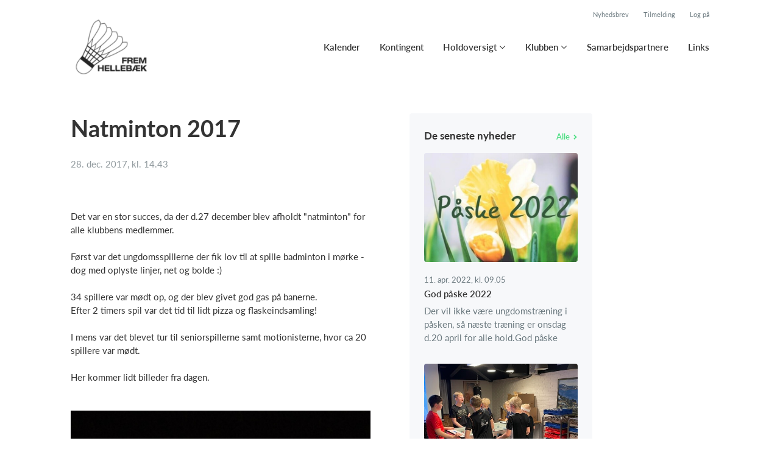

--- FILE ---
content_type: text/html; charset=utf-8
request_url: https://ifh-badminton.dk/klub/frem-hellebaek/nyheder/2431
body_size: 6730
content:
<!doctype html>
<html lang="en">
  <head>
    <meta charset="utf-8">

      <meta name="viewport" content="width=device-width, initial-scale=1">


      <meta name="robots" content="noindex,nofollow">


    <meta name="csrf-token" content="PXEHCQARWX95XgUuFCUFAhIFAmNLMRQ4JI7qdxlOLjoj-DvNHR5Z9Uzr">
    <title>
      Natminton 2017
    </title>

      <meta property="og:type" content="article">
      <meta property="og:title" content="Natminton 2017">
      <meta property="og:image" content="http://www.holdsport.dk/media/W1siZiIsIjIwMTcvMTIvMjgvN2w3bWczZ3N4N18yNjEzMjY3Nl8xMDE1OTY5MjAzMTU2NTA2NV80NTAyNDgxMzlfby5qcGciXSxbInAiLCJ0aHVtYiIsIjcwNHg0NzAjbiJdLFsicCIsImVuY29kZSIsImpwZyJdXQ/26132676_10159692031565065_450248139_o.jpg?sha=f676cc44953bf5dd">

    

      <link rel="icon shortcut" href="https://www.holdsport.dk/media/W1siZiIsIjIwMjMvMDcvMTcvNGRwcWtsYndyZ19Mb2dvX0ZILnBuZyJdLFsicCIsInRodW1iIiwiOTB4OTAiXV0=?sha=7f39cdf24b7e1580">



    <script defer phx-track-static type="text/javascript" src="/assets/app-48c1a00e7f23655c1294107e942feeda.js?vsn=d">
    </script>
    <script type="text/javascript" src="https://cdnjs.cloudflare.com/ajax/libs/jquery/1.11.0/jquery.min.js">
    </script>
    <script type="text/javascript" src="https://cdnjs.cloudflare.com/ajax/libs/jquery-migrate/1.2.1/jquery-migrate.min.js">
    </script>
    <!-- Adobe Fonts -->
    <link rel="stylesheet" href="https://use.typekit.net/fmr0jzh.css">
    <!-- Bootstrap icons -->
    <link href="https://cdn.jsdelivr.net/npm/bootstrap-icons@1.8.3/font/bootstrap-icons.css" rel="stylesheet">
    <!-- Sortable JS -->
    <script src="https://cdnjs.cloudflare.com/ajax/libs/Sortable/1.15.0/Sortable.min.js" integrity="sha512-Eezs+g9Lq4TCCq0wae01s9PuNWzHYoCMkE97e2qdkYthpI0pzC3UGB03lgEHn2XM85hDOUF6qgqqszs+iXU4UA==" crossorigin="anonymous" referrerpolicy="no-referrer">
    </script>
    <!-- Slick slider -->
    <link rel="stylesheet" type="text/css" href="//cdn.jsdelivr.net/npm/slick-carousel@1.8.1/slick/slick.css">
    <link rel="stylesheet" type="text/css" href="https://cdnjs.cloudflare.com/ajax/libs/slick-carousel/1.8.1/slick-theme.css">
    <script type="text/javascript" src="//cdn.jsdelivr.net/npm/slick-carousel@1.8.1/slick/slick.min.js">
    </script>
    <!-- Font Awesome -->
    <script src="https://kit.fontawesome.com/4fdfb00636.js" crossorigin="anonymous">
    </script>
    <!-- Masonry -->
    <script src="https://cdnjs.cloudflare.com/ajax/libs/masonry/4.2.2/masonry.pkgd.min.js">
    </script>
    <!-- Select2 -->
    <link href="https://cdn.jsdelivr.net/npm/select2@4.1.0-rc.0/dist/css/select2.min.css" rel="stylesheet">
    <script src="https://cdn.jsdelivr.net/npm/select2@4.1.0-rc.0/dist/js/select2.min.js">
    </script>
    <!-- Momentjs -->
    <script src="https://cdnjs.cloudflare.com/ajax/libs/moment.js/2.29.1/moment-with-locales.min.js" integrity="sha512-LGXaggshOkD/at6PFNcp2V2unf9LzFq6LE+sChH7ceMTDP0g2kn6Vxwgg7wkPP7AAtX+lmPqPdxB47A0Nz0cMQ==" crossorigin="anonymous">
    </script>
    <!-- FullCalendar -->
    <script src="https://cdn.jsdelivr.net/npm/fullcalendar@5.11.0/main.min.js"></script>
    <script src="https://cdn.jsdelivr.net/npm/fullcalendar@5.11.0/locales-all.min.js"></script>
    <script src="https://cdn.jsdelivr.net/npm/fullcalendar-scheduler@5.11.0/main.min.js">
    </script>
    <link rel="stylesheet" href="https://cdn.jsdelivr.net/npm/fullcalendar-scheduler@5.11.0/main.min.css">
    <link rel="stylesheet" href="https://cdn.jsdelivr.net/npm/fullcalendar@5.11.0/main.min.css">
    
<!-- Flatpickr datepicker -->
    <link rel="stylesheet" href="https://cdn.jsdelivr.net/npm/flatpickr/dist/flatpickr.min.css">
    <script src="https://cdn.jsdelivr.net/npm/flatpickr">
    </script>
    
<!-- Jcrop -->
    <link rel="stylesheet" href="https://unpkg.com/jcrop/dist/jcrop.css">
    <script src="https://unpkg.com/jcrop">
    </script>

      <link phx-track-static rel="stylesheet" href="/assets/css/app-bee74cf1f986fedc8f623e4edcbcdf08.css?vsn=d">

<!-- Cookie bar https://cookie-bar.eu/ -->


        <script type="text/javascript" src="https://cdn.jsdelivr.net/npm/cookie-bar/cookiebar-latest.min.js?forceLang=da&theme=grey&customize=1&tracking=1&thirdparty=1&always=1&showNoConsent=1">
        </script>


  </head>
  <body>
    

    <div id="phx-GI6kjEA3IihjFUIE" data-phx-main data-phx-session="SFMyNTY.[base64].FRq78iYh_BnhASZgDYAPJdsDdWGtQn5squYShSbXoG0" data-phx-static="SFMyNTY.g2gDaAJhBnQAAAADdwJpZG0AAAAUcGh4LUdJNmtqRUEzSWloakZVSUV3BWZsYXNodAAAAAB3CmFzc2lnbl9uZXdsAAAAAXcLX19jb250ZXh0X19qbgYABBRdAJwBYgABUYA.UVzXrGvbV0PuYCR99oyqEZzAz_n973m6TG_4MU1Fof4">
<div class="cms_page_wrapper news_live show" id="cms_page_wrapper" phx-hook="pageSectionClass">
  
  <div class="header_wrapper">
  
    <div class="header">
      <div class="top_header_row">
        <a phx-click="[[&quot;add_class&quot;,{&quot;names&quot;:[&quot;show&quot;],&quot;to&quot;:&quot;#newsletter_modal:not(.show)&quot;}],[&quot;toggle&quot;,{&quot;to&quot;:&quot;#newsletter_modal&quot;}],[&quot;add_class&quot;,{&quot;names&quot;:[&quot;modal-backdrop&quot;],&quot;to&quot;:&quot;#backdrop:not(.modal-backdrop)&quot;}],[&quot;dispatch&quot;,{&quot;to&quot;:&quot;body&quot;,&quot;detail&quot;:{&quot;modal_id&quot;:&quot;#newsletter_modal&quot;},&quot;event&quot;:&quot;modal-shown&quot;}]]" href="#" class="top_header_link">
          Nyhedsbrev
        </a>
        <a href="/klub/frem-hellebaek/holdtilmelding" class="top_header_link">
          Tilmelding
        </a>
        <a href="https://www.Holdsport.dk?forgot_password=true" class="top_header_link">
          Log på
        </a>
      </div>
      <div class="inner_header_wrapper">
        <a class="logo" href="/klub/frem-hellebaek">
          
          <img src="https://www.holdsport.dk/media/W1siZiIsIjIwMjMvMDcvMTcvNGRwcWtsYndyZ19Mb2dvX0ZILnBuZyJdLFsicCIsInRodW1iIiwiMzUweDM1MCJdXQ==?sha=c616f44b0c2564b3">
        </a>

        <ul class="navigation" phx-hook="FixCookieBarBug" id="club_nav_bar_navigation">
  
    
      
        
        
          
            <li class="nav_item"><a class="nav_link" href="/klub/frem-hellebaek/sider/h1-style-text-align-center-kalender-h1">Kalender</a></li>
          
        
      
    
  
    
      
        
        
          
            <li class="nav_item"><a class="nav_link" href="/klub/frem-hellebaek/sider/kontingent">Kontingent</a></li>
          
        
      
    
  
    
      
        <li class="nav_item dropdown single">
          <a class="nav_link dropdown-toggle" href="#" id="navbarDropdown-2006" role="button" data-bs-toggle="dropdown" aria-expanded="false">
            Holdoversigt
          </a>
          <ul class="dropdown-menu" aria-labelledby="navbarDropdown-2006">
            
              
                <li><a class="dropdown_item" href="/klub/frem-hellebaek/sider/samlet-holdoversigt">Samlet holdoversigt</a></li>
              
            
              
                <li><a class="dropdown_item" href="/klub/frem-hellebaek/hold/senior">Senior</a></li>
              
            
              
                <li><a class="dropdown_item" href="/klub/frem-hellebaek/hold/ungdom">Ungdom</a></li>
              
            
              
                <li><a class="dropdown_item" href="/klub/frem-hellebaek/hold/baneleje">Baneleje</a></li>
              
            
              
                <li><a class="dropdown_item" href="/klub/frem-hellebaek/hold/motionist-kun-mandag">Motionist 1 x ugentligt</a></li>
              
            
              
                <li><a class="dropdown_item" href="/klub/frem-hellebaek/hold/miniton">Miniton</a></li>
              
            
              
                <li><a class="dropdown_item" href="/klub/frem-hellebaek/hold/motionist-bade-mandag-og-onsdag">Motionist - 2 gange ugentligt</a></li>
              
            
              
                <li><a class="dropdown_item" href="/klub/frem-hellebaek/hold/hvilende-medlemskab">Hvilende medlemskab</a></li>
              
            
          </ul>
        </li>
      
    
  
    
      
        <li class="nav_item dropdown single">
          <a class="nav_link dropdown-toggle" href="#" id="navbarDropdown-2048" role="button" data-bs-toggle="dropdown" aria-expanded="false">
            Klubben
          </a>
          <ul class="dropdown-menu" aria-labelledby="navbarDropdown-2048">
            
              
                <li><a class="dropdown_item" href="/klub/frem-hellebaek/sider/bestyrelsen">Bestyrelsen</a></li>
              
            
              
                <li><a class="dropdown_item" href="/klub/frem-hellebaek/sider/generalforsamling">Generalforsamling</a></li>
              
            
              
                <li><a class="dropdown_item" href="/klub/frem-hellebaek/sider/gdpr">GDPR</a></li>
              
            
              
                <li><a class="dropdown_item" href="/klub/frem-hellebaek/sider/indmeldelse-udmeldelse">Indmeldelse / Udmeldelse</a></li>
              
            
          </ul>
        </li>
      
    
  
    
      
        
        
          
            <li class="nav_item"><a class="nav_link" href="/klub/frem-hellebaek/sider/samarbejdspartnere">Samarbejdspartnere</a></li>
          
        
      
    
  
    
      
        
        
          
            <li class="nav_item"><a class="nav_link" href="/klub/frem-hellebaek/sider/links">Links</a></li>
          
        
      
    
  

  <!-- The more button -->
  
  <!-- The more button ends here -->
</ul>

      </div>
    </div>
  

  
</div>

  <div class="page_sections">
    
      <div class="right_banner_wrapper">
  
    <div class="right_banner">
      <script data-adfscript="//adx.adform.net/adx/?mid=836515"></script>
      <script src="//s1.adform.net/banners/scripts/adx.js" async defer></script>
    </div>
  
</div>

    

    <div class="page_section">
      <div class="inner_section_wrapper has_right_banner" id="banner_parent">
        <div class="news">
          
          
            <div class="news_wrapper">
              <h1>Natminton 2017</h1>
              <div class="timestamp">28. dec. 2017, kl. 14.43</div>
              <div class="attachment">
                <a href="https://www.holdsport.dk/media/W1siZiIsbnVsbF1d?sha=037ddb31e0af08c0" target="_blank"></a>
              </div>
              

              <div class="news_body hs_redactor_output">
                <p>Det var en stor succes, da der d.27 december blev afholdt "natminton" for alle klubbens medlemmer.<br /><br />Først var det ungdomsspillerne der fik lov til at spille badminton i mørke - dog med oplyste linjer, net og bolde :)<br /><br />34 spillere var mødt op, og der blev givet god gas på banerne.<br />Efter 2 timers spil var det tid til lidt pizza og flaskeindsamling!<br /><br />I mens var det blevet tur til seniorspillerne samt motionisterne, hvor ca 20 spillere var mødt.<br /><br />Her kommer lidt billeder fra dagen.<br /><br /><br /></p><img src="https://www.holdsport.dk/media/W1siZiIsIjIwMTcvMTIvMjgvN2w3bWczZ3N4N18yNjEzMjY3Nl8xMDE1OTY5MjAzMTU2NTA2NV80NTAyNDgxMzlfby5qcGciXV0/26132676_10159692031565065_450248139_o.jpg?sha=de3c1896b67cec2c" /><img src="https://www.holdsport.dk/media/W1siZiIsIjIwMTcvMTIvMjgvNzRoaXJ5YWZkNF8yNjEwNzk5NV8xMDE1OTY5MjAzMzUyNTA2NV83Nzg0MjM4Nzhfby5qcGciXV0/26107995_10159692033525065_778423878_o.jpg?sha=18f86874b74578c6" /><img src="https://www.holdsport.dk/media/W1siZiIsIjIwMTcvMTIvMjgvNnFha3lhbnc3d18yNjEwODE2Ml8xMDE1OTY5MjAzMzQ4MDA2NV80MDQ4NzQwOTJfby5qcGciXV0/26108162_10159692033480065_404874092_o.jpg?sha=720ff2af4fbbb6b8" /><img src="https://www.holdsport.dk/media/W1siZiIsIjIwMTcvMTIvMjgvNjNxem52dTkza18yNjE3NzQ3Nl8xMDE1OTY5MjAzMDQyNTA2NV8yMDA1NTUwODQ4X28uanBnIl1d/26177476_10159692030425065_2005550848_o.jpg?sha=9e329b6fc8929418" /><img src="https://www.holdsport.dk/media/W1siZiIsIjIwMTcvMTIvMjgvMWM3cnFxY245dF8yNjE3OTMxNF8xMDE1OTY5MjAzMDQ1NTA2NV8xNjM4Mzk2MTM1X28uanBnIl1d/26179314_10159692030455065_1638396135_o.jpg?sha=488c07acc757a04b" /><img src="https://www.holdsport.dk/media/W1siZiIsIjIwMTcvMTIvMjgvbHZ5YjA0OTZvXzI2MTMzMDg4XzEwMTU5NjkyMDMwMDA1MDY1Xzc1NzQzMDM2N19vLmpwZyJdXQ/26133088_10159692030005065_757430367_o.jpg?sha=e5816daa914f210e" /><img src="https://www.holdsport.dk/media/W1siZiIsIjIwMTcvMTIvMjgvMXZuaWxpMnpwOV8yNjE3NzUyNV8xMDE1OTY5MjAzMzU1NTA2NV80MTM0NjIzMl9vLmpwZyJdXQ/26177525_10159692033555065_41346232_o.jpg?sha=fa27a5b31eb40b55" /><img src="https://www.holdsport.dk/media/W1siZiIsIjIwMTcvMTIvMjgvOWtkODY2a3o1cV8yNjEwODI2Nl8xMDE1OTY5MjAzMzY3MDA2NV8xNzc1NzI4NjAyX28uanBnIl1d/26108266_10159692033670065_1775728602_o.jpg?sha=32025fe786e700f0" /><img src="https://www.holdsport.dk/media/W1siZiIsIjIwMTcvMTIvMjgvMmcwam9ibTZndF8yNjE3ODQ2Nl8xMDE1OTY5MjAzMDMxNTA2NV8xMDI0NDQxMTIzX28uanBnIl1d/26178466_10159692030315065_1024441123_o.jpg?sha=d1c8b8804cb47959" /><img src="https://www.holdsport.dk/media/W1siZiIsIjIwMTcvMTIvMjgvMmRoN2d4Z2c2NV8yNjE0NTU4MF8xMDE1OTY5MjAzMzYzNTA2NV81MzU4Mjg1MjNfby5qcGciXV0/26145580_10159692033635065_535828523_o.jpg?sha=b0709839b7433c2a" /><img src="https://www.holdsport.dk/media/W1siZiIsIjIwMTcvMTIvMjgvM20zY3FjcXd1dl8yNjE0NTY1OV8xMDE1OTY5MjAzMDcxNTA2NV8xMzE1MDUxMjU3X28uanBnIl1d/26145659_10159692030715065_1315051257_o.jpg?sha=d65dc2f87286d3a4" />
              </div>
            </div>

            <div class="other_news_wrapper">
              <div class="other_news_title">
                De seneste nyheder
                
                  <a href="/klub/frem-hellebaek/nyheder">
                    Alle
                    <svg enable-background="new 0 0 20 20" height="8" viewBox="0 0 20 20" width="8" x="0px" y="0px">
                      <polygon class="arrow_head" fill="#06aff8" points="6.5,0 3.5,3.1 7.9,7.5 7.9,7.5 10.4,10 7.9,12.5 7.9,12.5 3.5,16.9 6.5,20 16.5,10"></polygon>
                      <polygon class="arrow_stroke" fill="#06aff8" points="13.9,10 11.4,7.5 0,7.5 0,12.5 11.4,12.5"></polygon>
                    </svg>
                  </a>
                
              </div>

              
                
  
    <div class="news_grid cols_3">
      
        <a href="/klub/frem-hellebaek/nyheder/14269">
          <div class="news_image" style="background-image: url(&quot;https://www.holdsport.dk/media/W1siZiIsIjIwMjIvMDQvMTEvNzE2NDRzbWkza19wYWFza2VnYXZlcl8yMDIyLmpwZyJdLFsicCIsInRodW1iIiwiNzA0eDQ3MCNuIl0sWyJwIiwiZW5jb2RlIiwianBnIl1d/paaskegaver-2022.jpg?sha=6fda78e0749f8903&quot;)"></div>
          
          <div class="news_info_wrapper">
            <div class="timestamp">11. apr. 2022, kl. 09.05</div>
            <h5>God påske 2022</h5>

            <div class="news_body">
              
                Der vil ikke være ungdomstræning i påsken, så næste træning er onsdag d.20 april for alle hold.God påske
              
            </div>
          </div>
        </a>
      
        <a href="/klub/frem-hellebaek/nyheder/13849">
          <div class="news_image" style="background-image: url(&quot;https://www.holdsport.dk/media/W1siZiIsIjIwMjIvMDMvMDkvM3BqZjJ0dmpubV9pbWFnZV82NzIyOTE4NS5KUEciXSxbInAiLCJ0aHVtYiIsIjcwNHg0NzAjbiJdLFsicCIsImVuY29kZSIsImpwZyJdXQ/image_67229185.jpg?sha=ca9f6ec4b51c9189&quot;)"></div>
          
          <div class="news_info_wrapper">
            <div class="timestamp"> 9. mar. 2022, kl. 14.28</div>
            <h5>Ungdomsovernatning </h5>

            <div class="news_body">
              
                Fredag den 25/2 afholdt Frem Hellebæk endnu engang Ungdomsovernatning🏸 33 glade spillere brugte aftenen i hallen, hvor der blev spist mad hos Sam, spillet badminton og hygget😊Tak til alle - vi ses næste gang!
              
            </div>
          </div>
        </a>
      
        <a href="/klub/frem-hellebaek/nyheder/13357">
          <div class="news_image" style="background-image: url(&quot;https://www.holdsport.dk/media/W1siZiIsIjIwMjIvMDEvMzEvNnpsZnV5Nm56b19WaWN0b3IuanBnIl0sWyJwIiwidGh1bWIiLCI3MDR4NDcwI24iXSxbInAiLCJlbmNvZGUiLCJqcGciXV0/Victor.jpg?sha=de9a71481414c145&quot;)"></div>
          
          <div class="news_info_wrapper">
            <div class="timestamp">31. jan. 2022, kl. 11.08</div>
            <h5>Resultater fra LM</h5>

            <div class="news_body">
              
                William og Marcus var i weekenden i Frederikshavn og spille LM. Uagtet det ikke blev til metal, kom der alligevel flotte resultater med hjem.      I indledende pulje hev William sin pt. største sejr hjem, idet han i tre sæt slog den...
              
            </div>
          </div>
        </a>
      
    </div>
    
  


              
            </div>
          
        </div>
      </div>
    </div>
  </div>

  <div class="page_section">
    <div class="footer_wrapper">
  
  <div class="footer has_background_color">
    
      
        <div class="inner_page_section_wrapper">
          <div class="content_type_wrapper">
            <div class="content_type_element_wrapper">
              <div class="redactor_output">
                <p>Frem Hellebæk Badminton</p>
<p>Falkenbergvej 18</p>
<p>3140 Ålsgårde</p>
<p>CVR: 34637148</p>
              </div>
            </div>
          </div>
        </div>
      
    
    <div class="seo_links">
      <div class="dropdown">
        <button class="btn btn-secondary dropdown-toggle" type="button" id="seo_links" data-bs-toggle="dropdown" aria-expanded="false">
          Powered by Holdsport
        </button>
        <div class="dropdown-menu" aria-labelledby="seo_links">
          <div class="seo_links_title">Andre sider fra Holdsport</div>
          <ul>
            
          </ul>
          
          <div class="seo_links_title"></div>
          <ul>
            <li>
              <a href='https://www.holdsport.dk/da/kontingentopkraevning' target='_blank'>Kontingent af Holdsport</a>
            </li>
          </ul>
        </div>
      </div>
    </div>
  </div>
</div>

  </div>

  <div id="backdrop" class="fade show"></div>
</div>
</div>
    <!--<style>
      h1, h3, .more_news_btn, .admin_sidebar_btn { color: #4ade80 }
    </style>-->
    <style>
      a,
      .redactor-styles a,
      .teams_index_live .filter_container .reset_filter,
      .teams_index_live .toggle_day i,
      .team_info_content .team_info i,
      .team_info_content .button_and_price_wrapper .price .dropdown button,
      .teams_index_live .weekly_overview .max_members_warning,
      .teams_index_live .other_teams .max_members_warning,
      .teams_index_live .day_collapser .max_members_warning,
      .team_application_modal .modal_subtitle,
      .team_application_content .secondary_team_application_btn,
      .team_application_content .price .dropdown button,
      .team_application_content .team_info_wrapper .team_info i,
      .team_application_content .upload_wrapper .upload_button,
      .team_application_content .upload_wrapper .remove_attachment i,
      .team_application_content .club_terms label span,
      .newsletter_modal .modal_subtitle,
      .club_navbar_tablet_mobile .tablet_mobile_navigation .nav_items li a.active,
      .calendar_content.fc-theme-standard .fc-toolbar-chunk .fc-today-button,
      .booking_content .fc-header-toolbar.fc-toolbar .fc-toolbar-chunk .fc-today-button,
      .booking_content .fc-header-toolbar.fc-toolbar .dropdown-menu .resource.chosen,
      .booking_order_live table tbody td .cancel_btn,
      .light_background .mobile_calendar .calendar__number--current,
      .mobile_calendar.light_mode .calendar__number--current,
      .booking_content .fc-header-toolbar.fc-toolbar .date_picker_popup .calendar_number.today,
      .booking_content .fc-header-toolbar.fc-toolbar .date_picker_popup .calendar_number.selected_day,
      .booking_content .date_picker_popup .calendar_number.selected_day,
      .booking_content .mobile_booking .date_picker_popup .calendar_number.today,
      .booking_content .mobile_booking .weekdays .weekday_wrapper.today,
      .page_section.light_background .booking_content .mobile_booking .weekdays .weekday_wrapper.today,
      .page_section.dark_background .booking_content .mobile_booking .weekdays .weekday_wrapper.today,
      .events_live .events_wrapper .event_info_wrapper .event_info i {
        color: #4ade80;
      }

      a:hover,
      .redactor-styles a:hover,
      .teams_index_live .filter_container .reset_filter:hover,
      .team_info_content .button_and_price_wrapper .price .dropdown button:hover,
      .team_application_content .secondary_team_application_btn:hover,
      .team_application_content .price .dropdown button:hover,
      .team_application_content .upload_wrapper .upload_button:hover,
      .team_application_content .upload_wrapper .remove_attachment i:hover,
      .team_application_content .club_terms label span:hover,
      .calendar_content.fc-theme-standard .fc-toolbar-chunk .fc-today-button:hover,
      .booking_content .fc-header-toolbar.fc-toolbar .fc-toolbar-chunk .fc-today-button:hover,
      .booking_order_live table tbody td .cancel_btn:hover {
        color: #22c55e;
      }

      .contact_form .submit_btn,
      .teams_index_live .weekly_overview .team_button,
      .teams_index_live .other_teams .team_button,
      .teams_index_live .day_collapser .team_button,
      .team_application_content .team_application_btn,
      .team_application_button_content .team_application_button,
      .team_info_content .button_and_price_wrapper .team_application_button,
      .booking_content #booking_modal .booking_btn,
      .booking_content .mobile_booking .weekdays .weekday_wrapper.selected,
      .page_section.light_background .booking_content .mobile_booking .weekdays .weekday_wrapper.selected,
      .page_section.dark_background .booking_content .mobile_booking .weekdays .weekday_wrapper.selected,
      .booking_content .mobile_booking .timeslots .timeslot.selected,
      .page_section.light_background .booking_content .mobile_booking .timeslot.selected,
      .page_section.dark_background .booking_content .mobile_booking .timeslot.selected,
      .booking_order_live .complete_payment_btn,
      .booking_order_live .cancel_booking_title ~ .cancel_booking_btn,
      .newsletter_modal .newsletter_btn,
      .club_navbar_tablet_mobile .header .inner_navbar_toggler,
      .mobile_calendar.dark_mode .calendar__number--current,
      .dark_background .mobile_calendar .calendar__number--current,
      .events_live .events_wrapper .attend_event_button,
      .flatpickr-calendar .flatpickr-day.selected { 
        background-color: #4ade80;
      }

      .contact_form .submit_btn:hover,
      .teams_index_live .weekly_overview .team_button:hover,
      .teams_index_live .other_teams .team_button:hover,
      .teams_index_live .day_collapser .team_button:hover,
      .team_application_content .team_application_btn:hover,
      .team_application_button_content .team_application_button:hover,
      .team_info_content .button_and_price_wrapper .team_application_button:hover,
      .booking_content #booking_modal .booking_btn:hover,
      .booking_order_live .complete_payment_btn:hover,
      .booking_order_live .cancel_booking_title ~ .cancel_booking_btn:hover,
      .newsletter_modal .newsletter_btn:hover,
      .club_navbar_tablet_mobile .header .navbar-toggler:hover .inner_navbar_toggler,
      .events_live .events_wrapper .attend_event_button:hover { 
        background-color: #22c55e;
      }

      svg .arrow_head,
      svg .arrow_stroke {
        fill: #4ade80;
      }

      a:hover svg .arrow_head,
      a:hover svg .arrow_stroke {
        fill: #22c55e;
      }

      .teams_index_live .filter_container .dropdown-toggle span {
        background-color: #4ade8024;
        color: #4ade80;
      }

      .form-floating input.form-control:focus,
      .form-floating input.form-select:focus,
      .form-floating textarea.form-control:focus,
      .form-floating textarea.form-select:focus,
      .form-floating select.form-control:focus,
      .form-floating select.form-select:focus,
      .page_section.light_background .content_type_element_wrapper > .team_application_content .form-floating input.form-control:focus,
      .page_section.light_background .content_type_element_wrapper > .team_application_content .form-floating input.form-select:focus,
      .page_section.light_background .content_type_element_wrapper > .team_application_content .form-floating textarea.form-control:focus,
      .page_section.light_background .content_type_element_wrapper > .team_application_content .form-floating textarea.form-select:focus,
      .page_section.light_background .content_type_element_wrapper > .team_application_content .form-floating select.form-control:focus,
      .page_section.light_background .content_type_element_wrapper > .team_application_content .form-floating select.form-select:focus,
      .page_section.dark_background .content_type_element_wrapper > .team_application_content .form-floating input.form-control:focus,
      .page_section.dark_background .content_type_element_wrapper > .team_application_content .form-floating input.form-select:focus,
      .page_section.dark_background .content_type_element_wrapper > .team_application_content .form-floating textarea.form-control:focus,
      .page_section.dark_background .content_type_element_wrapper > .team_application_content .form-floating textarea.form-select:focus,
      .page_section.dark_background .content_type_element_wrapper > .team_application_content .form-floating select.form-control:focus,
      .page_section.dark_background .content_type_element_wrapper > .team_application_content .form-floating select.form-select:focus,
      .form-floating .select2-container.select2-container--open .select2-selection--multiple,
      .form-floating .select2-container.select2-container--focus .select2-selection--multiple,
      .page_section.light_background .content_type_element_wrapper > div:first-child .select2-container.select2-container--open .select2-selection--multiple,
      .page_section.light_background .content_type_element_wrapper > div:first-child .select2-container.select2-container--focus .select2-selection--multiple,
      .page_section.dark_background .content_type_element_wrapper > div:first-child .select2-container.select2-container--open .select2-selection--multiple,
      .page_section.dark_background .content_type_element_wrapper > div:first-child .select2-container.select2-container--focus .select2-selection--multiple {
        border-color: #22c55e;
        box-shadow: 0 0 8px #22c55e66;
      }

      .select2-container .select2-dropdown {
        border-color: #22c55e;
      }

      .flatpickr-calendar .flatpickr-day.selected,
      .flatpickr-calendar .flatpickr-day.today,
      .flatpickr-calendar .flatpickr-day.today:hover {
        border-color: #4ade80;
      }

      .mobile_calendar .calendar__number--current,
      .light_background .mobile_calendar .calendar__number--current,
      .booking_content .fc-header-toolbar.fc-toolbar .date_picker_popup .calendar_number.selected_day,
      .booking_content .date_picker_popup .calendar_number.selected_day {
        background-color: #4ade8024;
      }
    </style>

    <script src="https://cdn.jsdelivr.net/npm/bootstrap@5.2.3/dist/js/bootstrap.bundle.min.js" integrity="sha384-kenU1KFdBIe4zVF0s0G1M5b4hcpxyD9F7jL+jjXkk+Q2h455rYXK/7HAuoJl+0I4" crossorigin="anonymous">
    </script>
  </body>
</html>